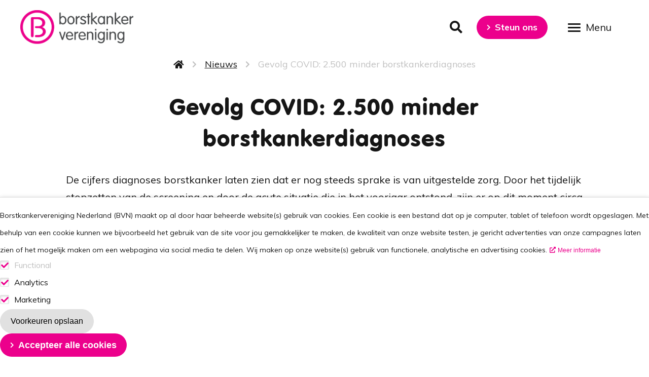

--- FILE ---
content_type: text/html; charset=UTF-8
request_url: https://www.borstkanker.nl/nieuws/gevolg-covid-2500-minder-borstkankerdiagnoses
body_size: 10151
content:
<!DOCTYPE html>
<html lang="nl" dir="ltr">
  <head>
    <meta charset="utf-8" />
<meta name="description" content="Door het tijdelijk stopzetten van de screening en door de acute situatie die in het voorjaar ontstond, zijn er op dit moment circa 2.500 minder borstkankerdiagnoses gesteld dan verwacht ten opzichte van voorgaande jaren." />
<link rel="canonical" href="https://www.borstkanker.nl/nieuws/gevolg-covid-2500-minder-borstkankerdiagnoses" />
<meta name="google" content="O8PEvKGyY8O_aV2uax5DX1a_arqPz_7iwmAXYMMq4Sg" />
<meta name="Generator" content="Drupal 10 (https://www.drupal.org)" />
<meta name="MobileOptimized" content="width" />
<meta name="HandheldFriendly" content="true" />
<meta name="viewport" content="width=device-width, initial-scale=1.0" />
<script type="application/ld+json">{
    "@context": "https://schema.org",
    "@graph": [
        {
            "@type": "NewsArticle",
            "name": "Gevolg COVID: 2.500 minder borstkankerdiagnoses",
            "headline": "Gevolg COVID: 2.500 minder borstkankerdiagnoses",
            "description": "Door het tijdelijk stopzetten van de screening en door de acute situatie die in het voorjaar ontstond, zijn er op dit moment circa 2.500 minder borstkankerdiagnoses gesteld dan verwacht ten opzichte van voorgaande jaren.",
            "about": [
                "Borstkankerzorg",
                "Coronavirus"
            ],
            "datePublished": "2021-01-28T21:34:55+01:00",
            "dateModified": "2024-08-28T09:50:50+02:00",
            "author": {
                "@type": "Person",
                "@id": "22",
                "name": "Borstkankervereniging Nederland",
                "url": "https://www.borstkanker.nl/taxonomy/term/22"
            },
            "publisher": {
                "@type": "Organization",
                "name": "Borstkankervereniging Nederland"
            },
            "mainEntityOfPage": "https://www.borstkanker.nl/nieuws/gevolg-covid-2500-minder-borstkankerdiagnoses"
        }
    ]
}</script>
<link rel="icon" href="/themes/custom/bvn8/images/favicons/favicon.ico" />
<link rel="icon" type="image/png" sizes="32x32" href="/themes/custom/bvn8/images/favicons/favicon-32x32.png" />
<link rel="apple-touch-icon" href="/themes/custom/bvn8/images/favicons/apple-touch-icon.png" />
<link rel="manifest" href="/themes/custom/bvn8/images/favicons/site.webmanifest" />
<meta name="theme-color" content="#203664" />
<link rel="icon" href="/themes/custom/bvn8/favicon.ico" type="image/vnd.microsoft.icon" />
<script src="/sites/default/files/eu_cookie_compliance/eu_cookie_compliance.script.js?t7gs2f" defer></script>

    <title>Gevolg COVID: 2.500 minder borstkankerdiagnoses | Borstkankervereniging Nederland</title>
    <link rel="stylesheet" media="all" href="/sites/default/files/css/css_tG9vU6bDcuwzSdS3RLNcDvUGiYjyOY7n-btoP_tDJHE.css?delta=0&amp;language=nl&amp;theme=bvn8&amp;include=eJxLKsuz0E_PyU9KzNFJzi9K1U8pKi1IzNFLzEqs0CmuLC5JzdVPSixO1SnLTC0v1geTern5KaU5qQCYyRaD" />
<link rel="stylesheet" media="all" href="/sites/default/files/css/css_onuoSjoJ4fhu-gRFe_PHIX7kkeWREwJp9AIoaGBF94Q.css?delta=1&amp;language=nl&amp;theme=bvn8&amp;include=eJxLKsuz0E_PyU9KzNFJzi9K1U8pKi1IzNFLzEqs0CmuLC5JzdVPSixO1SnLTC0v1geTern5KaU5qQCYyRaD" />
<link rel="stylesheet" media="print" href="/sites/default/files/css/css_AA7OED0X9mTlolNfpyc-VAMVhsM7IKlvWalFNCqR5LQ.css?delta=2&amp;language=nl&amp;theme=bvn8&amp;include=eJxLKsuz0E_PyU9KzNFJzi9K1U8pKi1IzNFLzEqs0CmuLC5JzdVPSixO1SnLTC0v1geTern5KaU5qQCYyRaD" />

    <script type="application/json" data-drupal-selector="drupal-settings-json">{"path":{"baseUrl":"\/","pathPrefix":"","currentPath":"node\/398","currentPathIsAdmin":false,"isFront":false,"currentLanguage":"nl"},"pluralDelimiter":"\u0003","suppressDeprecationErrors":true,"gtag":{"tagId":"UA-9235720-1","consentMode":false,"otherIds":["G-HWMEJD74ZM"],"events":[],"additionalConfigInfo":[]},"ajaxPageState":{"libraries":"eJxtiEEOwjAMBD9k1Vc-wRsiu6ysgB1XTVPg9xRuIC6zO6N7O7F5qjjp-4fUdkYbhFHmzFvFMbF4lTaD_8WisoIs0xxlE2M78OuTXOXxHYP6s28IVumgveLe-cMp8jIcLxXSO58","theme":"bvn8","theme_token":null},"ajaxTrustedUrl":{"\/zoekresultaten":true},"gtm":{"tagId":null,"settings":{"data_layer":"dataLayer","include_classes":false,"allowlist_classes":"","blocklist_classes":"","include_environment":false,"environment_id":"","environment_token":""},"tagIds":["GTM-T69BPHG2"]},"eu_cookie_compliance":{"cookie_policy_version":"1.0.0","popup_enabled":true,"popup_agreed_enabled":false,"popup_hide_agreed":false,"popup_clicking_confirmation":false,"popup_scrolling_confirmation":false,"popup_html_info":"\u003Cdiv aria-labelledby=\u0022popup-text\u0022  class=\u0022eu-cookie-compliance-banner eu-cookie-compliance-banner-info eu-cookie-compliance-banner--categories\u0022\u003E\n  \u003Cdiv class=\u0022popup-content info eu-cookie-compliance-content\u0022\u003E\n        \u003Cdiv id=\u0022popup-text\u0022 class=\u0022eu-cookie-compliance-message\u0022 role=\u0022document\u0022\u003E\n      \u003Cp\u003EBorstkankervereniging Nederland (BVN) maakt op al door haar beheerde website(s) gebruik van cookies. Een cookie is een bestand dat op je computer, tablet of telefoon wordt opgeslagen. Met behulp van een cookie kunnen we bijvoorbeeld het gebruik van de site voor jou gemakkelijker te maken, de kwaliteit van onze website testen, je gericht advertenties van onze campagnes laten zien of het mogelijk maken om een webpagina via social media te delen. Wij maken op onze website(s) gebruik van functionele, analytische en advertising cookies.\u003C\/p\u003E\n\n              \u003Cbutton type=\u0022button\u0022 class=\u0022find-more-button eu-cookie-compliance-more-button\u0022\u003EMeer informatie\u003C\/button\u003E\n          \u003C\/div\u003E\n\n          \u003Cdiv id=\u0022eu-cookie-compliance-categories\u0022 class=\u0022eu-cookie-compliance-categories\u0022\u003E\n                  \u003Cdiv class=\u0022eu-cookie-compliance-category\u0022\u003E\n            \u003Cdiv\u003E\n              \u003Cinput type=\u0022checkbox\u0022 name=\u0022cookie-categories\u0022 class=\u0022eu-cookie-compliance-category-checkbox\u0022 id=\u0022cookie-category-functional\u0022\n                     value=\u0022functional\u0022\n                      checked                       disabled  \u003E\n              \u003Clabel for=\u0022cookie-category-functional\u0022\u003EFunctional\u003C\/label\u003E\n            \u003C\/div\u003E\n                          \u003Cdiv class=\u0022eu-cookie-compliance-category-description\u0022\u003EFunctionele cookies\u003C\/div\u003E\n                      \u003C\/div\u003E\n                  \u003Cdiv class=\u0022eu-cookie-compliance-category\u0022\u003E\n            \u003Cdiv\u003E\n              \u003Cinput type=\u0022checkbox\u0022 name=\u0022cookie-categories\u0022 class=\u0022eu-cookie-compliance-category-checkbox\u0022 id=\u0022cookie-category-analytics\u0022\n                     value=\u0022analytics\u0022\n                      checked                       \u003E\n              \u003Clabel for=\u0022cookie-category-analytics\u0022\u003EAnalytics\u003C\/label\u003E\n            \u003C\/div\u003E\n                          \u003Cdiv class=\u0022eu-cookie-compliance-category-description\u0022\u003EAnalytics consent\u003C\/div\u003E\n                      \u003C\/div\u003E\n                  \u003Cdiv class=\u0022eu-cookie-compliance-category\u0022\u003E\n            \u003Cdiv\u003E\n              \u003Cinput type=\u0022checkbox\u0022 name=\u0022cookie-categories\u0022 class=\u0022eu-cookie-compliance-category-checkbox\u0022 id=\u0022cookie-category-marketing\u0022\n                     value=\u0022marketing\u0022\n                      checked                       \u003E\n              \u003Clabel for=\u0022cookie-category-marketing\u0022\u003EMarketing\u003C\/label\u003E\n            \u003C\/div\u003E\n                          \u003Cdiv class=\u0022eu-cookie-compliance-category-description\u0022\u003EMarketing consent\u003C\/div\u003E\n                      \u003C\/div\u003E\n                          \u003Cdiv class=\u0022eu-cookie-compliance-categories-buttons\u0022\u003E\n            \u003Cbutton type=\u0022button\u0022\n                    class=\u0022eu-cookie-compliance-save-preferences-button \u0022\u003EVoorkeuren opslaan\u003C\/button\u003E\n          \u003C\/div\u003E\n              \u003C\/div\u003E\n    \n    \u003Cdiv id=\u0022popup-buttons\u0022 class=\u0022eu-cookie-compliance-buttons eu-cookie-compliance-has-categories\u0022\u003E\n            \u003Cbutton type=\u0022button\u0022 class=\u0022agree-button eu-cookie-compliance-default-button\u0022\u003EAccepteer alle cookies\u003C\/button\u003E\n              \u003Cbutton type=\u0022button\u0022 class=\u0022eu-cookie-withdraw-button visually-hidden\u0022\u003EToestemming intrekken\u003C\/button\u003E\n          \u003C\/div\u003E\n  \u003C\/div\u003E\n\u003C\/div\u003E","use_mobile_message":false,"mobile_popup_html_info":"\u003Cdiv aria-labelledby=\u0022popup-text\u0022  class=\u0022eu-cookie-compliance-banner eu-cookie-compliance-banner-info eu-cookie-compliance-banner--categories\u0022\u003E\n  \u003Cdiv class=\u0022popup-content info eu-cookie-compliance-content\u0022\u003E\n        \u003Cdiv id=\u0022popup-text\u0022 class=\u0022eu-cookie-compliance-message\u0022 role=\u0022document\u0022\u003E\n      \n              \u003Cbutton type=\u0022button\u0022 class=\u0022find-more-button eu-cookie-compliance-more-button\u0022\u003EMeer informatie\u003C\/button\u003E\n          \u003C\/div\u003E\n\n          \u003Cdiv id=\u0022eu-cookie-compliance-categories\u0022 class=\u0022eu-cookie-compliance-categories\u0022\u003E\n                  \u003Cdiv class=\u0022eu-cookie-compliance-category\u0022\u003E\n            \u003Cdiv\u003E\n              \u003Cinput type=\u0022checkbox\u0022 name=\u0022cookie-categories\u0022 class=\u0022eu-cookie-compliance-category-checkbox\u0022 id=\u0022cookie-category-functional\u0022\n                     value=\u0022functional\u0022\n                      checked                       disabled  \u003E\n              \u003Clabel for=\u0022cookie-category-functional\u0022\u003EFunctional\u003C\/label\u003E\n            \u003C\/div\u003E\n                          \u003Cdiv class=\u0022eu-cookie-compliance-category-description\u0022\u003EFunctionele cookies\u003C\/div\u003E\n                      \u003C\/div\u003E\n                  \u003Cdiv class=\u0022eu-cookie-compliance-category\u0022\u003E\n            \u003Cdiv\u003E\n              \u003Cinput type=\u0022checkbox\u0022 name=\u0022cookie-categories\u0022 class=\u0022eu-cookie-compliance-category-checkbox\u0022 id=\u0022cookie-category-analytics\u0022\n                     value=\u0022analytics\u0022\n                      checked                       \u003E\n              \u003Clabel for=\u0022cookie-category-analytics\u0022\u003EAnalytics\u003C\/label\u003E\n            \u003C\/div\u003E\n                          \u003Cdiv class=\u0022eu-cookie-compliance-category-description\u0022\u003EAnalytics consent\u003C\/div\u003E\n                      \u003C\/div\u003E\n                  \u003Cdiv class=\u0022eu-cookie-compliance-category\u0022\u003E\n            \u003Cdiv\u003E\n              \u003Cinput type=\u0022checkbox\u0022 name=\u0022cookie-categories\u0022 class=\u0022eu-cookie-compliance-category-checkbox\u0022 id=\u0022cookie-category-marketing\u0022\n                     value=\u0022marketing\u0022\n                      checked                       \u003E\n              \u003Clabel for=\u0022cookie-category-marketing\u0022\u003EMarketing\u003C\/label\u003E\n            \u003C\/div\u003E\n                          \u003Cdiv class=\u0022eu-cookie-compliance-category-description\u0022\u003EMarketing consent\u003C\/div\u003E\n                      \u003C\/div\u003E\n                          \u003Cdiv class=\u0022eu-cookie-compliance-categories-buttons\u0022\u003E\n            \u003Cbutton type=\u0022button\u0022\n                    class=\u0022eu-cookie-compliance-save-preferences-button \u0022\u003EVoorkeuren opslaan\u003C\/button\u003E\n          \u003C\/div\u003E\n              \u003C\/div\u003E\n    \n    \u003Cdiv id=\u0022popup-buttons\u0022 class=\u0022eu-cookie-compliance-buttons eu-cookie-compliance-has-categories\u0022\u003E\n            \u003Cbutton type=\u0022button\u0022 class=\u0022agree-button eu-cookie-compliance-default-button\u0022\u003EAccepteer alle cookies\u003C\/button\u003E\n              \u003Cbutton type=\u0022button\u0022 class=\u0022eu-cookie-withdraw-button visually-hidden\u0022\u003EToestemming intrekken\u003C\/button\u003E\n          \u003C\/div\u003E\n  \u003C\/div\u003E\n\u003C\/div\u003E","mobile_breakpoint":768,"popup_html_agreed":false,"popup_use_bare_css":true,"popup_height":"auto","popup_width":"100%","popup_delay":1000,"popup_link":"https:\/\/www.borstkanker.nl\/sites\/default\/files\/2020-09\/Cookie%20beleid.pdf","popup_link_new_window":true,"popup_position":false,"fixed_top_position":true,"popup_language":"nl","store_consent":false,"better_support_for_screen_readers":false,"cookie_name":"","reload_page":false,"domain":"","domain_all_sites":false,"popup_eu_only":false,"popup_eu_only_js":false,"cookie_lifetime":100,"cookie_session":0,"set_cookie_session_zero_on_disagree":0,"disagree_do_not_show_popup":false,"method":"categories","automatic_cookies_removal":true,"allowed_cookies":"","withdraw_markup":"\u003Cbutton type=\u0022button\u0022 class=\u0022eu-cookie-withdraw-tab\u0022\u003EPrivacy settings\u003C\/button\u003E\n\u003Cdiv aria-labelledby=\u0022popup-text\u0022 class=\u0022eu-cookie-withdraw-banner\u0022\u003E\n  \u003Cdiv class=\u0022popup-content info eu-cookie-compliance-content\u0022\u003E\n    \u003Cdiv id=\u0022popup-text\u0022 class=\u0022eu-cookie-compliance-message\u0022 role=\u0022document\u0022\u003E\n      \u003Cp\u003EWij gebruiken cookies op deze site om uw gebruikerservaring te verbeteren\u003C\/p\u003E\n\u003Cp\u003EU hebt ons toestemming gegeven om cookies te plaatsen.\u003C\/p\u003E\n\n    \u003C\/div\u003E\n    \u003Cdiv id=\u0022popup-buttons\u0022 class=\u0022eu-cookie-compliance-buttons\u0022\u003E\n      \u003Cbutton type=\u0022button\u0022 class=\u0022eu-cookie-withdraw-button \u0022\u003EToestemming intrekken\u003C\/button\u003E\n    \u003C\/div\u003E\n  \u003C\/div\u003E\n\u003C\/div\u003E","withdraw_enabled":false,"reload_options":0,"reload_routes_list":"","withdraw_button_on_info_popup":false,"cookie_categories":["functional","analytics","marketing"],"cookie_categories_details":{"functional":{"uuid":"a140721e-d976-41a3-95ec-b7920a258ab5","langcode":"nl","status":true,"dependencies":[],"id":"functional","label":"Functional","description":"Functionele cookies","checkbox_default_state":"required","weight":-10},"analytics":{"uuid":"167c190c-d497-481a-b3f2-6d0e811b87bb","langcode":"nl","status":true,"dependencies":[],"id":"analytics","label":"Analytics","description":"Analytics consent","checkbox_default_state":"checked","weight":-9},"marketing":{"uuid":"e468071b-6edd-4204-8786-b5a745f20bfb","langcode":"nl","status":true,"dependencies":[],"id":"marketing","label":"Marketing","description":"Marketing consent","checkbox_default_state":"checked","weight":-8}},"enable_save_preferences_button":true,"cookie_value_disagreed":"0","cookie_value_agreed_show_thank_you":"1","cookie_value_agreed":"2","containing_element":"body","settings_tab_enabled":false,"olivero_primary_button_classes":"","olivero_secondary_button_classes":"","close_button_action":"close_banner","open_by_default":true,"modules_allow_popup":true,"hide_the_banner":false,"geoip_match":true,"unverified_scripts":["\/modules\/contrib\/google_analytics\/js\/google_analytics.js"]},"csp":{"nonce":"dwGS20NsI42FJNjd5L-yLQ"},"user":{"uid":0,"permissionsHash":"3ceafd677a5ec6086250cd81f77df646c57d792dcf0b708392f92c3685cbc9f4"}}</script>
<script src="/sites/default/files/js/optimized/js_gNWyRxy3CWhxsUuUk436DCPbWvPzak2uq911H2ZRk8c.9H1W9OQqD9V27idEVOJMCFAQtGS4Scq-gAQciKr0U2M.js?v=10.5.6"></script>

  </head>
  <body class="path-frontpage page-node-type-news">
        <a href="#main-content" class="visually-hidden focusable skip-link">
      Overslaan en naar de inhoud gaan
    </a>
    <noscript><iframe src="https://www.googletagmanager.com/ns.html?id=GTM-T69BPHG2"
                  height="0" width="0" style="display:none;visibility:hidden"></iframe></noscript>

      <div class="dialog-off-canvas-main-canvas" data-off-canvas-main-canvas>
    



<div class="layout-container">

    <header role="banner" class="header-main">
    <div class="container">
        <div class="region region__header">
    <div id="block-sitebranding-overlay" class="block block-site-branding-overlay block-system-branding-block">
  
    
        <a href="/" title="Home" rel="home" class="site-logo">
      <img src="/themes/custom/bvn8/logo.svg" alt="Home" />
    </a>
    </div>
<div class="block-search block block-search-button block-block-search" id="block-searchbutton">
  
    
      <a href="/zoekresultaten" class="block-search__link block-header__link-with-icon"><i class="icon icon-search" aria-label="Menu" focusable="false"></i> </a>
  </div>

<div  id="block-headerbuttons" class="block menu--header-buttons">
      
              <ul class="menu menu-level--0">
                    <li class="menu-item menu-item-level--0">
                                                          
                  <a href="/steun-ons"  class="menu-item__link menu-item__link--level-0 button button--colored">Steun ons</a>
                      </li>
        </ul>
  


  </div>

  </div>


              <a href="#" id="mobile-menu-toggler" class="mobile-menu-toggler" aria-label="Open menu" aria-expanded="false">
          <span></span>
          <span></span>
          <span></span>
        </a>
          </div>
  </header>

  <main class="main-wrapper" role="main">
            <div class="region region__content-top">
    <div class="region__content-top-inner container">
      <div id="block-breadcrumbs" class="block block-breadcrumbs block-system-breadcrumb-block">
  
    
        <nav class="breadcrumb" role="navigation" aria-labelledby="system-breadcrumb">
    <h2 id="system-breadcrumb" class="visually-hidden">Kruimelpad</h2>
    <ol>
          <li>
                  <a href="/">Home</a>
              </li>
          <li>
                  <a href="/nieuws">Nieuws</a>
              </li>
          <li>
                  Gevolg COVID: 2.500 minder borstkankerdiagnoses
              </li>
        </ol>
  </nav>

  </div>

    </div>
  </div>

    
    <div class="container">
      

      
      <div class="main-layout row">
                  <div  class="region__content col-12">
              <div class="region region__content">
    <div data-drupal-messages-fallback class="hidden"></div><div id="block-mainpagecontent" class="block block-main-page-content block-system-main-block">
  
    
      


<article  class="node node--type-news node--view-mode-full node--style--full-page node--id--398 node--type--news node--view-mode--full">
      <header  class="node__header row">
      
            <div class="field field--name-node-title field--type-ds field--label-hidden field__item"><h1>
  Gevolg COVID: 2.500 minder borstkankerdiagnoses
</h1>
</div>
      
    </header>
  
      <div  class="node__content row">
      
            <div class="field field--name-body field--type-text-with-summary field--label-hidden field__item"><blockquote><p><span><span><span><span>De cijfers diagnoses borstkanker laten zien dat er nog steeds sprake is van uitgestelde zorg. Door het tijdelijk stopzetten van de screening en door de acute situatie die in het voorjaar ontstond, zijn er op dit moment circa 2.500 minder borstkankerdiagnoses gesteld dan verwacht ten opzichte van voorgaande jaren. Uit data analyses blijkt dat dit ook tumoren betreft die tot een ingrijpender vervolgtraject kunnen leiden en grotere gevolgen kunnen hebben voor de gezondheid als ze later ontdekt worden.</span></span></span></span></p>
</blockquote>
<blockquote class="ck--background-information"><p>Bekijk <a href="https://borstkanker.nl/sites/default/files/2021-01/Incidentie%20eerste%20primaire%20borstkanker%2026012021.pdf" target="_blank">hier</a> de cijfers van het Integraal Kankercentrum Nederland (IKNL).</p>
</blockquote>
<p><span><span><span><span>Of, wanneer en op welke wijze de borstkankerzorg wordt ingehaald en welke gevolgen dit kan hebben, is nog niet bekend. BVN is aangesloten bij het COVID-consortium van de NABON*. Alhoewel we begrip hebben voor de situatie, vinden we het nu tijd dat de politiek, samen met de zorg, zorgverzekeraars en patiëntenorganisaties een nieuw masterplan voor de zorg opstelt. Dit moet voorkomen dat borstkankerpatiënten en andere patiënten met niet-gediagnosticeerde ziektes, een slechtere prognose krijgen.</span></span></span></span></p>
<p><span><span><span><span>Door onderzoek wordt langzaamaan duidelijk dat in de eerste golf, een deel van de capaciteit in de borstkankerzorg niet is ingezet. Uit angst om patiënten kwijt te raken, weigerden ‘COVID-ziekenhuizen’ door te verwijzen naar plekken waar nog wel plaats was. Dat blijkt uit een reconstructie in 'Skipr quarterly'.</span></span></span></span></p>
<p><span><span><span><span>Met een derde golf in het verschiet lijken ziekenhuizen leergeld betaald te hebben en zijn er verschillende initiatieven om de zorg zoveel mogelijk door te laten gaan. Als BVN blijven wij ons sterk maken voor volledige transparantie en een wijziging in het zorgstelsel; Laat patiënten ten alle tijden zelf beslissen waar zij behandeld willen worden, dit zou bespreekbaar moeten worden gemaakt bij iedere stap in de behandeling. Kun je ergens niet terecht of zijn de wachttijden (te) lang? Dan heb je het recht om naar een ander ziekenhuis te gaan.</span></span></span></span></p>
<p><span><span><span><span>Voor vrouwen die vanwege een erfelijke hoog risico op borstkanker op de wachtlijst staan voor een preventieve operatie met directe reconstructie, loopt de vertraging in wachttijd eveneens op. Het ontbreken van cijfers op dit punt is zorgwekkend. Toch horen wij door navraag bij zorgverleners dat de gemiddelde wachttijd die normaal rond de zes á negen maanden is, begint op te lopen. Ook nieuwe reconstructiemethoden die via trials worden toegepast, komen in de problemen vanwege het ontbreken van tijd op de operatiekamers.</span></span></span></span></p>
<p><span><span><span><span>In de tussentijd blijven wij benadrukken; Bij klachten niet wachten! Heb je klachten, neem contact op met je huisarts. Op <a href="/medische-informatie/heb-ik-borstkanker/symptomen-van-borstkanker">onze website</a> staan de signalen welke belangrijk zijn om in serieus te nemen.</span></span></span></span></p>
<h2><span><span><span><span>Meer informatie</span></span></span></span></h2>
<p><span><span><span><span>Heb je vragen aan ons? Stel ze vooral! Lees <a href="https://www.skipr.nl/nieuws/restcapaciteit-reguliere-zorg-bleef-lang-onbenut/" target="_blank">hier</a> het artikel in Skipr quarterly waarnaar we in dit nieuwsbericht verwezen.</span></span></span></span></p>
<p><span><span><span><span>*NABON = Het Nationaal Borstkanker Overleg Nederland. Dit is het landelijk multidisciplinair overlegorgaan van zorgprofessionals betrokken bij de diagnostiek en behandeling van borstkanker.</span></span></span></span></p>
</div>
      
    </div>
  
      <footer  class="node__footer row">
      
            <div class="field field--name-dynamic-block-fieldnode-related-news field--type-ds field--label-hidden field__item"><div class="views-element-container">

<div class="view view-content-search view-id-content_search view-display-id-block_related_news js-view-dom-id-36ab9f26cc67a124674e1c87bc91ec2baf5482a996c4f1a5db65aac867bba28d">
  
    
      
      <div class="view-content">
      
    
<div class="row">
                <div class="col-12 col-4@desktop">


  

<article  class="node node--type-news node--view-mode-teaser card card--rounded">
  
      <div class="card__type">
      
            <div class="field field--name-bundle-fieldnode field--type-ds field--label-hidden field__item">Nieuws</div>
      
    </div>
  
  <div class="card__content">
    
            <div class="field field--name-node-post-date field--type-ds field--label-hidden field__item">2 september 2020</div>
      
            <div class="field field--name-node-title field--type-ds field--label-hidden field__item"><h2>
  1.900 minder borstkankerdiagnoses door corona
</h2>
</div>
      
            <div class="field field--name-field-teaser-text field--type-string-long field--label-hidden field__item">In de eerste drie maanden van de coronacrisis zijn er vijfduizend minder kankerdiagnoses gesteld dan in de voorgaande tien jaar. Daarvan gaat het circa 1.900 keer om borstkanker.</div>
      
            <div class="field field--name-node-link field--type-ds field--label-hidden field__item">  <a href="/nieuws/1900-minder-borstkankerdiagnoses-door-corona" class="link link--arrow" hreflang="nl">Lees meer</a>
</div>
      
  </div>
  <a href="/nieuws/1900-minder-borstkankerdiagnoses-door-corona" class="card__link"></a>
</article>

</div>
              <div class="col-12 col-4@desktop">


  

<article  class="node node--type-news node--view-mode-teaser card card--rounded">
  
      <div class="card__type">
      
            <div class="field field--name-bundle-fieldnode field--type-ds field--label-hidden field__item">Nieuws</div>
      
    </div>
  
  <div class="card__content">
    
            <div class="field field--name-node-post-date field--type-ds field--label-hidden field__item">7 april 2020</div>
      
            <div class="field field--name-node-title field--type-ds field--label-hidden field__item"><h2>
   Minder borstkankerdiagnoses door corona
</h2>
</div>
      
            <div class="field field--name-field-teaser-text field--type-string-long field--label-hidden field__item">In maart 2020 is het aantal diagnoses borstkanker met een kwart gedaald, van rond de 420 patiënten naar rond de 340 patiënten per week. Dit blijkt uit de eerste voorlopige cijfers uit de Nederlandse Kankerregistratie.</div>
      
            <div class="field field--name-node-link field--type-ds field--label-hidden field__item">  <a href="/nieuws/minder-borstkankerdiagnoses-door-corona" class="link link--arrow" hreflang="nl">Lees meer</a>
</div>
      
  </div>
  <a href="/nieuws/minder-borstkankerdiagnoses-door-corona" class="card__link"></a>
</article>

</div>
              <div class="col-12 col-4@desktop">


  

<article  class="node node--type-news node--view-mode-teaser card card--rounded">
  
      <div class="card__type">
      
            <div class="field field--name-bundle-fieldnode field--type-ds field--label-hidden field__item">Nieuws</div>
      
    </div>
  
  <div class="card__content">
    
            <div class="field field--name-node-post-date field--type-ds field--label-hidden field__item">15 april 2020</div>
      
            <div class="field field--name-node-title field--type-ds field--label-hidden field__item"><h2>
   Aantal borstkankerdiagnoses door corona verder gedaald
</h2>
</div>
      
            <div class="field field--name-field-teaser-text field--type-string-long field--label-hidden field__item">Als gevolg van de COVID-19 crisis is het aantal diagnoses borstkanker verder gedaald. Vandaag werd bekend dat het aantal diagnoses inmiddels is gehalveerd: van rond de 420 patiënten naar rond de 220 patiënten per week.</div>
      
            <div class="field field--name-node-link field--type-ds field--label-hidden field__item">  <a href="/nieuws/aantal-borstkankerdiagnoses-door-corona-verder-gedaald" class="link link--arrow" hreflang="nl">Lees meer</a>
</div>
      
  </div>
  <a href="/nieuws/aantal-borstkankerdiagnoses-door-corona-verder-gedaald" class="card__link"></a>
</article>

</div>
        </div>

    </div>
  
          </div>
</div>
</div>
      
    </footer>
  </article>


  </div>

  </div>

          </div>
        
        
              </div>
    </div>

    
      <div class="region__overlay">
    <div class="container">
      <div class="row">
                    <div class="region region__overlay-left">
    <div class="views-exposed-form block block- block-views-exposed-filter-blockcontent-search-block-search-results" data-drupal-selector="views-exposed-form-content-search-block-search-results" id="block-zichtbaarformuliercontent-searchblock-search-results">
  
    
      <form action="/zoekresultaten" method="get" id="views-exposed-form-content-search-block-search-results" accept-charset="UTF-8">
  <div class="form--inline clearfix">
  <div class="js-form-item form-item js-form-type-textfield form-type-textfield js-form-item-zoek form-item-zoek">
      <label for="edit-zoek">Zoekterm</label>
        <input data-drupal-selector="edit-zoek" type="text" id="edit-zoek" name="zoek" value="" size="30" maxlength="128" class="form-text" />

        </div>
<div data-drupal-selector="edit-actions" class="form-actions js-form-wrapper form-wrapper" id="edit-actions">
<button data-drupal-selector="edit-submit-content-search" type="submit" id="edit-submit-content-search" value="Zoeken" class="button js-form-submit form-submit button--colored">
  Zoeken
</button>

</div>

</div>

</form>

  </div>
<nav role="navigation" aria-labelledby="block-mainnavigation-menu" id="block-mainnavigation" class="block block-menu navigation menu--main">
            
  <h2 class="visually-hidden" id="block-mainnavigation-menu">Main navigation</h2>
  

        

              <ul class="menu menu-level--0">
                    <li class="menu-item menu-item-level--0">
                                        
                  <a href="/borstkankervereniging-nederland"  class="menu-item__link menu-item__link--level-0">Home</a>
                      </li>
                <li class="menu-item menu-item-level--0">
                                        
                  <a href="/borstkanker-en-nu"  class="menu-item__link menu-item__link--level-0">Borstkanker, en nu?</a>
                      </li>
                <li class="menu-item menu-item-level--0">
                                        
                  <a href="/medische-informatie"  class="menu-item__link menu-item__link--level-0">Medische informatie</a>
                      </li>
                <li class="menu-item menu-item-level--0">
                                        
                  <a href="/leven-met-en-na-borstkanker"  class="menu-item__link menu-item__link--level-0">Leven met borstkanker</a>
                      </li>
                <li class="menu-item menu-item-level--0">
                                        
                  <a href="/borstkankervereniging"  class="menu-item__link menu-item__link--level-0">Borstkankervereniging Nederland</a>
                      </li>
                <li class="menu-item menu-item-level--0">
                                        
                  <a href="/mijn-b-traject"  class="menu-item__link menu-item__link--level-0">Mijn B-traject</a>
                      </li>
        </ul>
  


  </nav>
<nav role="navigation" aria-labelledby="block-servicenavigatie-menu" id="block-servicenavigatie" class="block block-menu navigation menu--servicemenu">
            
  <h2 class="visually-hidden" id="block-servicenavigatie-menu">Service navigatie</h2>
  

        
              <ul class="menu menu-level--0">
                    <li class="menu-item menu-item-level--0">
                                        
                  <a href="/nieuws"  class="menu-item__link menu-item__link--level-0">Nieuws</a>
                      </li>
                <li class="menu-item menu-item-level--0">
                                        
                  <a href="/leven-met-borstkanker/ervaringsverhalen"  class="menu-item__link menu-item__link--level-0">Ervaringsverhalen</a>
                      </li>
                <li class="menu-item menu-item-level--0">
                                        
                  <a href="/borstkankervereniging/contact/contact-met-ervaringsdeskundigen"  class="menu-item__link menu-item__link--level-0">Stel je vraag</a>
                      </li>
                <li class="menu-item menu-item-level--0">
                                        
                  <a href="/steun-ons/lid-worden"  class="menu-item__link menu-item__link--level-0">Word lid</a>
                      </li>
                <li class="menu-item menu-item-level--0">
                                        
                  <a href="https://www.borstkanker.nl/medische-informatie/speciaal-voor/zorgverleners"  class="menu-item__link menu-item__link--level-0">Voor zorgverleners</a>
                      </li>
        </ul>
  


  </nav>

  </div>

        
                    <div class="region region__overlay-right">
    <div id="block-menuoverlayhighlightedteaser" class="block block-menu-overlay-highlighted-teaser">
  
    
      

  

<article  class="node node--type-page node--view-mode-teaser card card--rounded card--hide-type">

    <div class="card__media">
    
            <div class="field field--name-field-teaser-media field--type-entity-reference field--label-hidden field__item">  
            <div class="field field--name-field-media-image field--type-image field--label-hidden field__item">    <picture>
                  <source srcset="/sites/default/files/styles/card/public/2020-03/67844294_2127532284025840_4621013884235415552_n.jpg?h=b3660f0d&amp;itok=WF7hwNmw 1x" media="screen and (min-width: 1025px)" type="image/jpeg" width="510" height="370"/>
                  <img loading="eager" width="510" height="370" src="/sites/default/files/styles/card/public/2020-03/67844294_2127532284025840_4621013884235415552_n.jpg?h=b3660f0d&amp;itok=WF7hwNmw" alt="Steun" />

  </picture>

</div>
      

</div>
      
  </div>
  
      <div class="card__type">
      
            <div class="field field--name-bundle-fieldnode field--type-ds field--label-hidden field__item">Pagina</div>
      
    </div>
  
  <div class="card__content">
    
            <div class="field field--name-node-title field--type-ds field--label-hidden field__item"><h2>
  Steun ons
</h2>
</div>
      
            <div class="field field--name-field-teaser-text field--type-string-long field--label-hidden field__item">Draag je Borstkankervereniging Nederland een warm hart toe? En wil je ons steunen? Dat kan. We zijn met alle vormen van hulp enorm blij!</div>
      
            <div class="field field--name-node-link field--type-ds field--label-hidden field__item">  <a href="/steun-ons" class="link link--arrow" hreflang="nl">Lees meer</a>
</div>
      
  </div>
  <a href="/steun-ons" class="card__link"></a>

</article>


  </div>

  </div>

              </div>
    </div>
  </div>
  </main>

        <footer class= "footer "role="contentinfo">
      <div class="container">
          <div class="region region__footer">
    <nav role="navigation" aria-labelledby="block-footer-menu" id="block-footer" class="block block-menu navigation menu--footer">
            
  <h2 class="visually-hidden" id="block-footer-menu">Footer</h2>
  

        
              <ul class="menu menu-level--0">
                    <li class="menu-item expanded menu-item-level--0">
                                        
                  <span  class="menu-item__link menu-item__link--level-0">Steun ons</span>
                                        <ul class="menu menu-level--1">
                    <li class="menu-item menu-item-level--1">
                                        
                  <a href="/steun-ons/lid-worden"  class="menu-item__link menu-item__link--level-1">Lid worden</a>
                      </li>
                <li class="menu-item menu-item-level--1">
                                        
                  <a href="/steun-ons/doneren"  class="menu-item__link menu-item__link--level-1">Doneren</a>
                      </li>
                <li class="menu-item menu-item-level--1">
                                        
                  <a href="/steun-ons/deel-jouw-ervaring-b-force"  class="menu-item__link menu-item__link--level-1">B-force</a>
                      </li>
                <li class="menu-item menu-item-level--1">
                                        
                  <a href="/steun-ons/kom-actie"  class="menu-item__link menu-item__link--level-1">Kom in actie</a>
                      </li>
        </ul>
  
              </li>
                <li class="menu-item expanded menu-item-level--0">
                                        
                  <span  class="menu-item__link menu-item__link--level-0">Handig</span>
                                        <ul class="menu menu-level--1">
                    <li class="menu-item menu-item-level--1">
                                        
                  <a href="/borstkankervereniging/contact/contact-met-ervaringsdeskundigen"  class="menu-item__link menu-item__link--level-1">Stel je vraag</a>
                      </li>
                <li class="menu-item menu-item-level--1">
                                        
                  <a href="https://www.borstkanker.nl/agenda"  class="menu-item__link menu-item__link--level-1">Agenda</a>
                      </li>
                <li class="menu-item menu-item-level--1">
                                        
                  <a href="https://www.borstkanker.nl/medische-informatie/speciaal-voor/zorgverleners"  class="menu-item__link menu-item__link--level-1">Voor zorgverleners</a>
                      </li>
                <li class="menu-item menu-item-level--1">
                                        
                  <a href="https://www.borstkanker.nl/objective-information-about-breastcancer-other-languages"  class="menu-item__link menu-item__link--level-1">This website in another language</a>
                      </li>
        </ul>
  
              </li>
                <li class="menu-item expanded menu-item-level--0">
                                        
                  <span  class="menu-item__link menu-item__link--level-0">Over ons</span>
                                        <ul class="menu menu-level--1">
                    <li class="menu-item menu-item-level--1">
                                        
                  <a href="/borstkankervereniging/wie-zijn-wij"  class="menu-item__link menu-item__link--level-1">Wie zijn we</a>
                      </li>
                <li class="menu-item menu-item-level--1">
                                        
                  <a href="/borstkankervereniging/contact/contact-bvn"  class="menu-item__link menu-item__link--level-1">Contactgegevens</a>
                      </li>
                <li class="menu-item menu-item-level--1">
                                        
                  <a href="/borstkankervereniging/werken-bij"  class="menu-item__link menu-item__link--level-1">Vacatures</a>
                      </li>
                <li class="menu-item menu-item-level--1">
                                        
                  <a href="/borstkankervereniging/verenigingszaken/disclaimer"  class="menu-item__link menu-item__link--level-1">Disclaimer</a>
                      </li>
        </ul>
  
              </li>
        </ul>
  


  </nav>
<nav role="navigation" aria-labelledby="block-social-menu" id="block-social" class="block block-menu navigation menu--social">
      
  <h2 id="block-social-menu">Volg ons op</h2>
  

        
              <ul class="menu menu-level--0">
                    <li class="menu-item menu-item-level--0">
                                                          
                  <a href="https://www.facebook.com/borstkanker"  class="menu-item__link menu-item__link--level-0 facebook">Facebook</a>
                      </li>
                <li class="menu-item menu-item-level--0">
                                                          
                  <a href="https://www.instagram.com/borstkankernederland/"  class="menu-item__link menu-item__link--level-0 instagram">Instagram</a>
                      </li>
                <li class="menu-item menu-item-level--0">
                                                          
                  <a href="https://www.linkedin.com/company/borstkanker/"  class="menu-item__link menu-item__link--level-0 linkedin">Linkedin</a>
                      </li>
        </ul>
  


  </nav>
<nav role="navigation" aria-labelledby="block-nieuwsbrief-menu" id="block-nieuwsbrief" class="block block-menu navigation menu--newsletter">
            
  <h2 class="visually-hidden" id="block-nieuwsbrief-menu">Nieuwsbrief</h2>
  

        
              <ul class="menu menu-level--0">
                    <li class="menu-item menu-item-level--0">
                                                          
                  <a href="https://www.borstkanker.nl/b-lijf-op-de-hoogte"  class="menu-item__link menu-item__link--level-0 button button--colored">Ontvang de maandelijkse (nieuws)B-rief  </a>
                      </li>
        </ul>
  


  </nav>

  </div>

      </div>
    </footer>
  </div>

  </div>

    
    <script src="/sites/default/files/js/optimized/js_qjHDnoa9ojmTNY8DnqLveiWugK5-M5pI81wB8b9i2_s._JqT3SQfawRcv_BIHPThkBvs0OEvtFFmqPF_lYI_Cxo.js?v=3.7.1"></script>
<script src="/sites/default/files/js/optimized/js__1PPhdUgSKdyaD701xi5RH0YJdtWTq5VB1DkJOIMoLU.HRN_m4FplP890kDvBJQuv0fEgTHDKwrMZA2zBldV1JY.js?v=1.0.1"></script>
<script src="/sites/default/files/js/optimized/js_qcnF4vGNw0E8z4uvsNK4RyioMrujtSNn_Uh1xlsFMkQ.t0nAHJ0ETetF0RyBx8IbzP9d5XZTEgS3bCTMGn3jR4U.js?t7gs2f"></script>
<script src="/sites/default/files/js/optimized/js_yZbLzZDh_HEH8kAzhwRnYFXPrdPhd8B-bNEUauOjgww.LMtm7OsF5tFcpxpmBexOddu30l-Xz-FUCSBPovfiEt8.js?v=10.5.6"></script>
<script src="/sites/default/files/js/optimized/js_JlaCRefKoJUhxHEN3ta5NKsKtnG2oJAjlVqNpzRO1KI.kjk12BMQYgWzHTlTsh40oAfzJ1jsDD0rpt092h-M9uk.js?v=10.5.6"></script>
<script src="/sites/default/files/js/optimized/js_dSTIUIBAtx_B4ONserEAZ9ZL7Rua5P7NKYCTEeoBaDg.HmKlReEYCiV9GnfhxV81WuXqMJ6i6CJEQgYJrzlXRtw.js?v=6.2.0"></script>
<script src="/sites/default/files/js/optimized/js_nByHGgOdqc45qYB7bmNB05IX4_Xx2R7vWug1aEnpWr4.5vKehHlvUcCXhRM2GXMFv8GBemA9r0IC3A8bH7vWVns.js?v=10.5.6"></script>
<script src="/sites/default/files/js/optimized/js_BZ4p5tJwU8d0QKTdMEqDBLsOYbQyw7g1741z4XMu8Hw.VXK-xkRSz-srRbbGku94nqtLvqTuFoIXBiu0x_ljH3Y.js?t7gs2f"></script>
<script src="/sites/default/files/js/optimized/js_kBNAxo0jp_WuVwFQLB5Vg5qWOcHEdGcEEdeEKntB5gQ.pydd31qeaVwnZ7zmVFZER7RdslYTSa4L05Z96Bj0rpA.js?v=10.5.6"></script>
<script src="/sites/default/files/js/optimized/js_Du2AvrhW7-_Z8E1ARA0-rKn-t0P-8JwUo7NRUHwGU8k.pMTBYmavvxWwegzqwJmMmmYVLsQ3cxiWBi9yq_dxzNM.js?v=4.3.0"></script>
<script src="/sites/default/files/js/optimized/js_mhU65WW3Tl8-xy8oz9jSK14c7YcvIl4Rd2P7ZR7wMF0.CJF84Dv0PjH3KPaqgwzS-NJS45qPbXaVePB7UAw-uH8.js?v=10.5.6"></script>
<script src="/sites/default/files/js/optimized/js_6Tg5iRlP4CjIVzQxYZdrb0mhbBIj_tv26U2U7OXXfX8.s0ftg9DcYKonxRNsyujPK8mZFoHu6DwZvsB0967odSI.js?v=10.5.6"></script>
<script src="/sites/default/files/js/optimized/js_WLmi9EsFl_GdNcUTPa-2Kq0J4_7Bt2a1Gd6A7W4MMxo.CmHewv09bU-2iMTQUA9fYmgUfGdx8v6eCV0c0HTKVv0.js?v=10.5.6"></script>
<script src="/sites/default/files/js/optimized/js_3KEqz0hmsycLezWceFKaIt2kahIuGpwdX7Em_pTCLDY.c2rCp4-_7ZXfFWbytshgEeq0u86qIiKJISLuIVAdXa4.js?v=10.5.6"></script>
<script src="/sites/default/files/js/optimized/js_b1Pvu1rdqFJmhNkcAP62DrxlcECadyrNGb2lxO89gHw.akPIL5F6ygowEntokyWY4_Tg4pNQtEi97UIJcojA29M.js?t7gs2f"></script>

  </body>
</html>


--- FILE ---
content_type: image/svg+xml
request_url: https://www.borstkanker.nl/themes/custom/bvn8/images/svg/sprites/sprite.view.svg
body_size: 3867
content:
<?xml version="1.0" encoding="utf-8"?><svg width="2496" height="3192" viewBox="0 0 2496 3192" xmlns="http://www.w3.org/2000/svg" xmlns:xlink="http://www.w3.org/1999/xlink"><view id="icon__book-medical-solid" viewBox="0 0 448 532"/><svg aria-hidden="true" data-prefix="fas" data-icon="book-medical" class="asvg-inline--fa afa-book-medical afa-w-14" viewBox="0 0 448 532" width="448" height="532" xmlns="http://www.w3.org/2000/svg"><path fill="currentColor" d="M448 358.4V25.6c0-16-9.6-25.6-25.6-25.6H96C41.6 0 0 41.6 0 96v320c0 54.4 41.6 96 96 96h326.4c12.8 0 25.6-9.6 25.6-25.6v-16q0-9.6-9.6-19.2c-3.2-16-3.2-60.8 0-73.6q9.6-4.8 9.6-19.2zM144 168a8 8 0 018-8h56v-56a8 8 0 018-8h48a8 8 0 018 8v56h56a8 8 0 018 8v48a8 8 0 01-8 8h-56v56a8 8 0 01-8 8h-48a8 8 0 01-8-8v-56h-56a8 8 0 01-8-8zm236.8 280H96c-19.2 0-32-12.8-32-32s16-32 32-32h284.8z"/></svg><view id="icon__chevron-down-solid" viewBox="448 532 448 532"/><svg aria-hidden="true" data-prefix="fas" data-icon="chevron-down" class="bsvg-inline--fa bfa-chevron-down bfa-w-14" viewBox="0 0 448 532" width="448" height="532" x="448" y="532" xmlns="http://www.w3.org/2000/svg"><path fill="currentColor" d="M207.029 381.476L12.686 187.132c-9.373-9.373-9.373-24.569 0-33.941l22.667-22.667c9.357-9.357 24.522-9.375 33.901-.04L224 284.505l154.745-154.021c9.379-9.335 24.544-9.317 33.901.04l22.667 22.667c9.373 9.373 9.373 24.569 0 33.941L240.971 381.476c-9.373 9.372-24.569 9.372-33.942 0z"/></svg><view id="icon__chevron-left-solid" viewBox="896 1064 320 532"/><svg aria-hidden="true" data-prefix="fas" data-icon="chevron-left" class="csvg-inline--fa cfa-chevron-left cfa-w-10" viewBox="0 0 320 532" width="320" height="532" x="896" y="1064" xmlns="http://www.w3.org/2000/svg"><path fill="currentColor" d="M34.52 239.03L228.87 44.69c9.37-9.37 24.57-9.37 33.94 0l22.67 22.67c9.36 9.36 9.37 24.52.04 33.9L131.49 256l154.02 154.75c9.34 9.38 9.32 24.54-.04 33.9l-22.67 22.67c-9.37 9.37-24.57 9.37-33.94 0L34.52 272.97c-9.37-9.37-9.37-24.57 0-33.94z"/></svg><view id="icon__chevron-right-solid" viewBox="1216 1596 320 532"/><svg aria-hidden="true" data-prefix="fas" data-icon="chevron-right" class="dsvg-inline--fa dfa-chevron-right dfa-w-10" viewBox="0 0 320 532" width="320" height="532" x="1216" y="1596" xmlns="http://www.w3.org/2000/svg"><path fill="currentColor" d="M285.476 272.971L91.132 467.314c-9.373 9.373-24.569 9.373-33.941 0l-22.667-22.667c-9.357-9.357-9.375-24.522-.04-33.901L188.505 256 34.484 101.255c-9.335-9.379-9.317-24.544.04-33.901l22.667-22.667c9.373-9.373 24.569-9.373 33.941 0L285.475 239.03c9.373 9.372 9.373 24.568.001 33.941z"/></svg><view id="icon__chevron-up-solid" viewBox="1536 2128 448 532"/><svg aria-hidden="true" data-prefix="fas" data-icon="chevron-up" class="esvg-inline--fa efa-chevron-up efa-w-14" viewBox="0 0 448 532" width="448" height="532" x="1536" y="2128" xmlns="http://www.w3.org/2000/svg"><path fill="currentColor" d="M240.971 130.524l194.343 194.343c9.373 9.373 9.373 24.569 0 33.941l-22.667 22.667c-9.357 9.357-24.522 9.375-33.901.04L224 227.495 69.255 381.516c-9.379 9.335-24.544 9.317-33.901-.04l-22.667-22.667c-9.373-9.373-9.373-24.569 0-33.941L207.03 130.525c9.372-9.373 24.568-9.373 33.941-.001z"/></svg><view id="icon__external-link-alt-solid" viewBox="1984 2660 512 532"/><svg aria-hidden="true" data-prefix="fas" data-icon="external-link-alt" class="fsvg-inline--fa ffa-external-link-alt ffa-w-16" viewBox="0 0 512 532" width="512" height="532" x="1984" y="2660" xmlns="http://www.w3.org/2000/svg"><path fill="currentColor" d="M432 320h-32a16 16 0 00-16 16v112H64V128h144a16 16 0 0016-16V80a16 16 0 00-16-16H48a48 48 0 00-48 48v352a48 48 0 0048 48h352a48 48 0 0048-48V336a16 16 0 00-16-16zM488 0H360c-21.37 0-32.05 25.91-17 41l35.73 35.73L135 320.37a24 24 0 000 34L157.67 377a24 24 0 0034 0l243.61-243.68L471 169c15 15 41 4.5 41-17V24a24 24 0 00-24-24z"/></svg></svg>

--- FILE ---
content_type: application/javascript
request_url: https://www.borstkanker.nl/sites/default/files/js/optimized/js_nByHGgOdqc45qYB7bmNB05IX4_Xx2R7vWug1aEnpWr4.5vKehHlvUcCXhRM2GXMFv8GBemA9r0IC3A8bH7vWVns.js?v=10.5.6
body_size: 311
content:

"use strict";(function($,Drupal,window,document){Drupal.behaviors.mainMenu={attach:function attach(context){var overlay=$('.region__overlay',context);if(overlay.length){$(once('mobile-toggle-event','#mobile-menu-toggler',context)).each(function(){$(this).click(function(e){e.preventDefault();$(this).toggleClass('opened');overlay.toggleClass('opened');if($(this).hasClass('opened')){$(this).attr("aria-expanded","true");$('body').addClass('overlay-opened');}else{$(this).attr("aria-expanded","false");$('body').removeClass('overlay-opened');}});});}}};})(jQuery,Drupal,window,document);

--- FILE ---
content_type: image/svg+xml
request_url: https://www.borstkanker.nl/themes/custom/bvn8/logo.svg
body_size: 320937
content:
<svg xmlns="http://www.w3.org/2000/svg" xmlns:xlink="http://www.w3.org/1999/xlink" width="2021" height="608"><image width="2021" height="603" xlink:href="[data-uri]"/></svg>